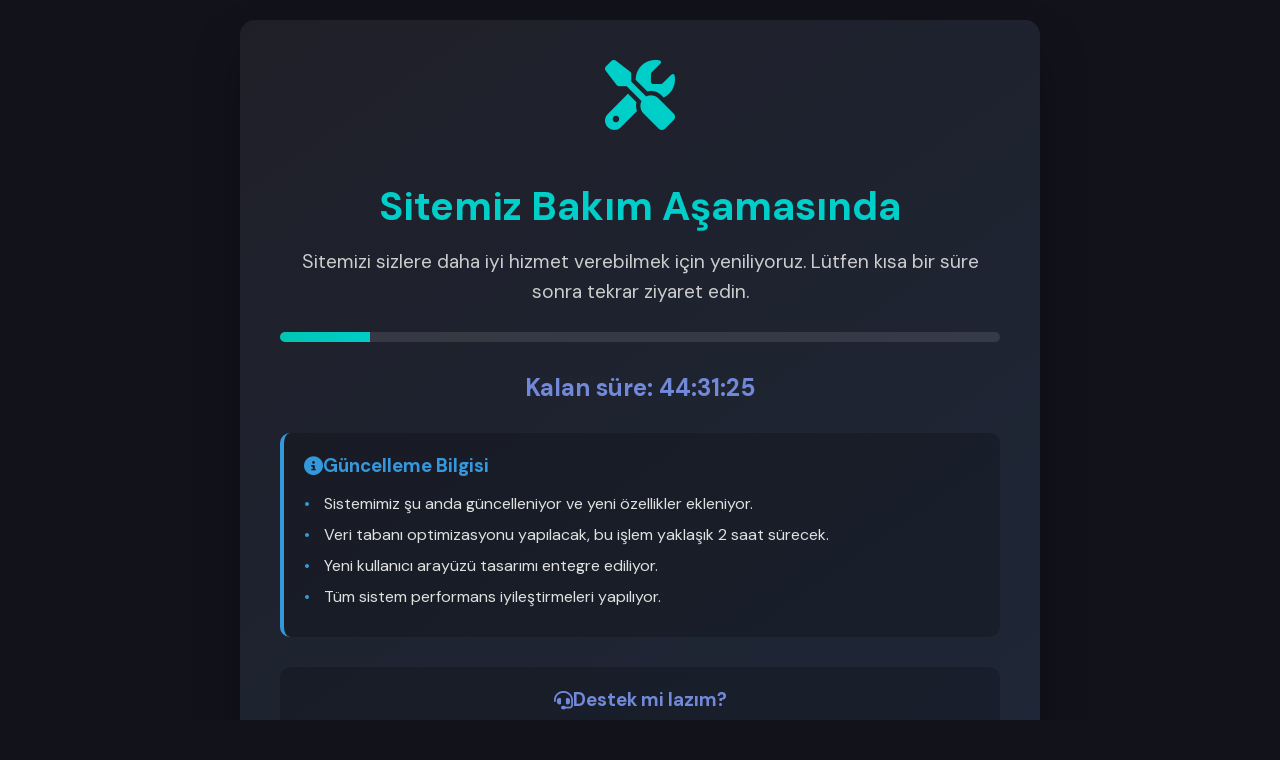

--- FILE ---
content_type: text/html; charset=UTF-8
request_url: https://hitoloji.com/urun/clash-artifacts-of-chaos/
body_size: 2682
content:
<!DOCTYPE html>
<html lang="tr">
<head>
    <meta charset="UTF-8">
    <meta name="viewport" content="width=device-width, initial-scale=1.0">
    <title>Site Bakımda</title>
    <link rel="stylesheet" href="https://cdnjs.cloudflare.com/ajax/libs/font-awesome/6.4.0/css/all.min.css">
    <style>
        @import url('https://fonts.googleapis.com/css2?family=DM+Sans:wght@400;500;700&display=swap');

        :root {
            --primary-color: #7289da;
            --secondary-color: #1e1e24;
            --accent-color: #00cec9;
            --text-color: #e0e0e0;
            --progress-color: #00b894;
            --background-color: #12121a;
            --container-color: #1f1f28;
            --shadow-color: rgba(0, 0, 0, 0.5);
            --danger-color: #e74c3c;
            --warning-color: #f39c12;
            --info-color: #3498db;
        }

        * {
            margin: 0;
            padding: 0;
            box-sizing: border-box;
            font-family: 'DM Sans', sans-serif;
        }

        body {
            background-color: var(--background-color);
            color: var(--text-color);
            min-height: 100vh;
            display: flex;
            align-items: center;
            justify-content: center;
            padding: 20px;
        }

        .container {
            background: linear-gradient(145deg, var(--container-color), #1e293b);
            border-radius: 15px;
            box-shadow: 0 25px 50px -12px var(--shadow-color);
            padding: 40px;
            max-width: 800px;
            width: 100%;
            position: relative;
            overflow: hidden;
        }

        .icon-wrapper {
            text-align: center;
            margin-bottom: 30px;
        }

        .main-icon {
            font-size: 70px;
            color: var(--accent-color);
            margin-bottom: 20px;
        }

        h1 {
            font-size: 2.5rem;
            margin-bottom: 15px;
            color: var(--accent-color);
            font-weight: 700;
            text-align: center;
        }

        p {
            font-size: 1.2rem;
            margin-bottom: 25px;
            line-height: 1.6;
            color: var(--text-color);
            opacity: 0.9;
            text-align: center;
        }

        .progress-container {
            width: 100%;
            background-color: rgba(255, 255, 255, 0.1);
            border-radius: 50px;
            margin-bottom: 30px;
            overflow: hidden;
            height: 10px;
        }

        .progress-bar {
            height: 100%;
            background: linear-gradient(90deg, var(--progress-color), var(--accent-color));
            width: 30%;
            animation: progress 2s ease-in-out infinite;
        }

        @keyframes progress {
            0% { transform: translateX(-100%); }
            100% { transform: translateX(300%); }
        }

        .countdown {
            font-size: 1.5rem;
            margin: 20px 0;
            color: var(--primary-color);
            font-weight: bold;
            text-align: center;
        }

        .updates-container {
            background-color: rgba(0, 0, 0, 0.2);
            border-radius: 10px;
            padding: 20px;
            margin: 30px 0;
            text-align: left;
            border-left: 4px solid var(--info-color);
        }

        .updates-container h3 {
            color: var(--info-color);
            margin-bottom: 15px;
            display: flex;
            align-items: center;
            gap: 10px;
        }

        .updates-container ul {
            list-style-type: none;
        }

        .updates-container ul li {
            margin-bottom: 10px;
            padding-left: 20px;
            position: relative;
        }

        .updates-container ul li::before {
            content: '•';
            position: absolute;
            left: 0;
            color: var(--info-color);
        }

        .support-container {
            background-color: rgba(0, 0, 0, 0.2);
            border-radius: 10px;
            padding: 20px;
            margin: 30px 0;
            text-align: center;
        }

        .support-container h3 {
            color: var(--primary-color);
            margin-bottom: 15px;
            display: flex;
            align-items: center;
            justify-content: center;
            gap: 10px;
        }

        .support-email {
            display: inline-flex;
            align-items: center;
            gap: 10px;
            margin-top: 10px;
            padding: 12px 24px;
            background-color: var(--primary-color);
            color: white;
            border-radius: 50px;
            font-weight: bold;
            text-decoration: none;
            transition: all 0.3s ease;
        }

        .support-email:hover {
            background-color: #5f73bc;
            transform: scale(1.05);
        }

        .social-icons {
            display: flex;
            justify-content: center;
            margin-top: 30px;
            gap: 20px;
        }

        .social-icons a {
            color: var(--text-color);
            font-size: 24px;
            text-decoration: none;
            transition: all 0.3s ease;
        }

        .social-icons a:hover {
            color: var(--accent-color);
        }

        footer {
            margin-top: 40px;
            font-size: 0.9rem;
            color: rgba(255, 255, 255, 0.5);
            text-align: center;
        }
    </style>
</head>
<body>
    <div class="container">
        <div class="icon-wrapper">
            <i class="fas fa-tools main-icon"></i>
        </div>
        
        <h1 id="title">Sitemiz Bakım Aşamasında</h1>
        
        <p id="description">
            Sitemizi sizlere daha iyi hizmet verebilmek için yeniliyoruz. 
            Lütfen kısa bir süre sonra tekrar ziyaret edin.
        </p>
        
        <div class="progress-container">
            <div class="progress-bar"></div>
        </div>
        
        <div class="countdown" id="countdown">
            Kalan süre: <span id="time-remaining">--:--:--</span>
        </div>
        
        <div class="updates-container">
            <h3><i class="fas fa-info-circle"></i> Güncelleme Bilgisi</h3>
            <ul id="updates-list">
                <li>Sistemimiz şu anda güncelleniyor ve yeni özellikler ekleniyor.</li>
                <li>Veri tabanı optimizasyonu yapılacak, bu işlem yaklaşık 2 saat sürecek.</li>
                <li>Yeni kullanıcı arayüzü tasarımı entegre ediliyor.</li>
                <li>Tüm sistem performans iyileştirmeleri yapılıyor.</li>
            </ul>
        </div>
        
        <div class="support-container">
            <h3><i class="fas fa-headset"></i> Destek mi lazım?</h3>
            <p>Bakım süresi boyunca herhangi bir sorunuz veya endişeniz varsa, lütfen bizimle iletişime geçmekten çekinmeyin.</p>
            <a href="mailto:destek@example.com" class="support-email" id="support-email">
                <i class="fas fa-envelope"></i> destek@example.com
            </a>
        </div>
        
        <div class="social-icons">
            <a href="#" target="_blank"><i class="fab fa-facebook"></i></a>
            <a href="#" target="_blank"><i class="fab fa-twitter"></i></a>
            <a href="#" target="_blank"><i class="fab fa-instagram"></i></a>
            <a href="#" target="_blank"><i class="fab fa-linkedin"></i></a>
        </div>
        
        <footer>
            &copy; <span id="current-year"></span> <span id="company-name">Hitoloji</span> - Tüm Hakları Saklıdır
        </footer>
    </div>

    <script>
        // Config objesi
        const config = {
            title: "Sitemiz Bakım Aşamasında",
            description: "Sitemizi sizlere daha iyi hizmet verebilmek için yeniliyoruz. Lütfen kısa bir süre sonra tekrar ziyaret edin.",
            companyName: "Hitoloji",
            supportEmail: "info@hitoloji.com",
        };

        // Başlangıç ve bitiş saatlerini belirle (Türkiye saatine göre)
        const startTime = new Date();
        startTime.setHours(23, 00, 0); // Örnek: Bugün 14:00:00 (UTC+3)
        const endTime = new Date();
        endTime.setHours(23, 00, 0); // Örnek: Bugün 18:00:00 (UTC+3)

        // Eğer başlangıç saati geçmişse, bitiş saatini bir sonraki güne ayarla
        if (startTime > new Date()) {
            startTime.setDate(startTime.getDate() + 1);
            endTime.setDate(endTime.getDate() + 1);
        }

        // Sayfa yüklendiğinde ayarları uygula
        document.addEventListener('DOMContentLoaded', function() {
            applyConfig();
            updateCountdown();
            setInterval(updateCountdown, 1000);
        });

        // Config ayarlarını sayfaya uygula
        function applyConfig() {
            document.getElementById('title').textContent = config.title;
            document.getElementById('description').textContent = config.description;
            document.getElementById('company-name').textContent = config.companyName;
            document.getElementById('support-email').textContent = config.supportEmail;
            document.getElementById('support-email').href = `mailto:${config.supportEmail}`;
            document.getElementById('current-year').textContent = new Date().getFullYear();
        }

        // Geri sayım zamanlayıcısını güncelle
        function updateCountdown() {
            const now = new Date();
            const remainingTime = endTime - now;

            if (remainingTime <= 0) {
                document.getElementById('time-remaining').textContent = "Tamamlandı!";
            } else {
                const hours = Math.floor(remainingTime / (1000 * 60 * 60));
                const minutes = Math.floor((remainingTime % (1000 * 60 * 60)) / (1000 * 60));
                const seconds = Math.floor((remainingTime % (1000 * 60)) / 1000);
                document.getElementById('time-remaining').textContent = 
                    `${hours.toString().padStart(2, '0')}:${minutes.toString().padStart(2, '0')}:${seconds.toString().padStart(2, '0')}`;
            }
        }
    </script>
</body>
</html>

--- FILE ---
content_type: text/html; charset=UTF-8
request_url: https://hitoloji.com/urun/clash-artifacts-of-chaos/url('https://fonts.googleapis.com/css2?family=DM+Sans:wght@400
body_size: 2658
content:
<!DOCTYPE html>
<html lang="tr">
<head>
    <meta charset="UTF-8">
    <meta name="viewport" content="width=device-width, initial-scale=1.0">
    <title>Site Bakımda</title>
    <link rel="stylesheet" href="https://cdnjs.cloudflare.com/ajax/libs/font-awesome/6.4.0/css/all.min.css">
    <style>
        @import url('https://fonts.googleapis.com/css2?family=DM+Sans:wght@400;500;700&display=swap');

        :root {
            --primary-color: #7289da;
            --secondary-color: #1e1e24;
            --accent-color: #00cec9;
            --text-color: #e0e0e0;
            --progress-color: #00b894;
            --background-color: #12121a;
            --container-color: #1f1f28;
            --shadow-color: rgba(0, 0, 0, 0.5);
            --danger-color: #e74c3c;
            --warning-color: #f39c12;
            --info-color: #3498db;
        }

        * {
            margin: 0;
            padding: 0;
            box-sizing: border-box;
            font-family: 'DM Sans', sans-serif;
        }

        body {
            background-color: var(--background-color);
            color: var(--text-color);
            min-height: 100vh;
            display: flex;
            align-items: center;
            justify-content: center;
            padding: 20px;
        }

        .container {
            background: linear-gradient(145deg, var(--container-color), #1e293b);
            border-radius: 15px;
            box-shadow: 0 25px 50px -12px var(--shadow-color);
            padding: 40px;
            max-width: 800px;
            width: 100%;
            position: relative;
            overflow: hidden;
        }

        .icon-wrapper {
            text-align: center;
            margin-bottom: 30px;
        }

        .main-icon {
            font-size: 70px;
            color: var(--accent-color);
            margin-bottom: 20px;
        }

        h1 {
            font-size: 2.5rem;
            margin-bottom: 15px;
            color: var(--accent-color);
            font-weight: 700;
            text-align: center;
        }

        p {
            font-size: 1.2rem;
            margin-bottom: 25px;
            line-height: 1.6;
            color: var(--text-color);
            opacity: 0.9;
            text-align: center;
        }

        .progress-container {
            width: 100%;
            background-color: rgba(255, 255, 255, 0.1);
            border-radius: 50px;
            margin-bottom: 30px;
            overflow: hidden;
            height: 10px;
        }

        .progress-bar {
            height: 100%;
            background: linear-gradient(90deg, var(--progress-color), var(--accent-color));
            width: 30%;
            animation: progress 2s ease-in-out infinite;
        }

        @keyframes progress {
            0% { transform: translateX(-100%); }
            100% { transform: translateX(300%); }
        }

        .countdown {
            font-size: 1.5rem;
            margin: 20px 0;
            color: var(--primary-color);
            font-weight: bold;
            text-align: center;
        }

        .updates-container {
            background-color: rgba(0, 0, 0, 0.2);
            border-radius: 10px;
            padding: 20px;
            margin: 30px 0;
            text-align: left;
            border-left: 4px solid var(--info-color);
        }

        .updates-container h3 {
            color: var(--info-color);
            margin-bottom: 15px;
            display: flex;
            align-items: center;
            gap: 10px;
        }

        .updates-container ul {
            list-style-type: none;
        }

        .updates-container ul li {
            margin-bottom: 10px;
            padding-left: 20px;
            position: relative;
        }

        .updates-container ul li::before {
            content: '•';
            position: absolute;
            left: 0;
            color: var(--info-color);
        }

        .support-container {
            background-color: rgba(0, 0, 0, 0.2);
            border-radius: 10px;
            padding: 20px;
            margin: 30px 0;
            text-align: center;
        }

        .support-container h3 {
            color: var(--primary-color);
            margin-bottom: 15px;
            display: flex;
            align-items: center;
            justify-content: center;
            gap: 10px;
        }

        .support-email {
            display: inline-flex;
            align-items: center;
            gap: 10px;
            margin-top: 10px;
            padding: 12px 24px;
            background-color: var(--primary-color);
            color: white;
            border-radius: 50px;
            font-weight: bold;
            text-decoration: none;
            transition: all 0.3s ease;
        }

        .support-email:hover {
            background-color: #5f73bc;
            transform: scale(1.05);
        }

        .social-icons {
            display: flex;
            justify-content: center;
            margin-top: 30px;
            gap: 20px;
        }

        .social-icons a {
            color: var(--text-color);
            font-size: 24px;
            text-decoration: none;
            transition: all 0.3s ease;
        }

        .social-icons a:hover {
            color: var(--accent-color);
        }

        footer {
            margin-top: 40px;
            font-size: 0.9rem;
            color: rgba(255, 255, 255, 0.5);
            text-align: center;
        }
    </style>
</head>
<body>
    <div class="container">
        <div class="icon-wrapper">
            <i class="fas fa-tools main-icon"></i>
        </div>
        
        <h1 id="title">Sitemiz Bakım Aşamasında</h1>
        
        <p id="description">
            Sitemizi sizlere daha iyi hizmet verebilmek için yeniliyoruz. 
            Lütfen kısa bir süre sonra tekrar ziyaret edin.
        </p>
        
        <div class="progress-container">
            <div class="progress-bar"></div>
        </div>
        
        <div class="countdown" id="countdown">
            Kalan süre: <span id="time-remaining">--:--:--</span>
        </div>
        
        <div class="updates-container">
            <h3><i class="fas fa-info-circle"></i> Güncelleme Bilgisi</h3>
            <ul id="updates-list">
                <li>Sistemimiz şu anda güncelleniyor ve yeni özellikler ekleniyor.</li>
                <li>Veri tabanı optimizasyonu yapılacak, bu işlem yaklaşık 2 saat sürecek.</li>
                <li>Yeni kullanıcı arayüzü tasarımı entegre ediliyor.</li>
                <li>Tüm sistem performans iyileştirmeleri yapılıyor.</li>
            </ul>
        </div>
        
        <div class="support-container">
            <h3><i class="fas fa-headset"></i> Destek mi lazım?</h3>
            <p>Bakım süresi boyunca herhangi bir sorunuz veya endişeniz varsa, lütfen bizimle iletişime geçmekten çekinmeyin.</p>
            <a href="mailto:destek@example.com" class="support-email" id="support-email">
                <i class="fas fa-envelope"></i> destek@example.com
            </a>
        </div>
        
        <div class="social-icons">
            <a href="#" target="_blank"><i class="fab fa-facebook"></i></a>
            <a href="#" target="_blank"><i class="fab fa-twitter"></i></a>
            <a href="#" target="_blank"><i class="fab fa-instagram"></i></a>
            <a href="#" target="_blank"><i class="fab fa-linkedin"></i></a>
        </div>
        
        <footer>
            &copy; <span id="current-year"></span> <span id="company-name">Hitoloji</span> - Tüm Hakları Saklıdır
        </footer>
    </div>

    <script>
        // Config objesi
        const config = {
            title: "Sitemiz Bakım Aşamasında",
            description: "Sitemizi sizlere daha iyi hizmet verebilmek için yeniliyoruz. Lütfen kısa bir süre sonra tekrar ziyaret edin.",
            companyName: "Hitoloji",
            supportEmail: "info@hitoloji.com",
        };

        // Başlangıç ve bitiş saatlerini belirle (Türkiye saatine göre)
        const startTime = new Date();
        startTime.setHours(23, 00, 0); // Örnek: Bugün 14:00:00 (UTC+3)
        const endTime = new Date();
        endTime.setHours(23, 00, 0); // Örnek: Bugün 18:00:00 (UTC+3)

        // Eğer başlangıç saati geçmişse, bitiş saatini bir sonraki güne ayarla
        if (startTime > new Date()) {
            startTime.setDate(startTime.getDate() + 1);
            endTime.setDate(endTime.getDate() + 1);
        }

        // Sayfa yüklendiğinde ayarları uygula
        document.addEventListener('DOMContentLoaded', function() {
            applyConfig();
            updateCountdown();
            setInterval(updateCountdown, 1000);
        });

        // Config ayarlarını sayfaya uygula
        function applyConfig() {
            document.getElementById('title').textContent = config.title;
            document.getElementById('description').textContent = config.description;
            document.getElementById('company-name').textContent = config.companyName;
            document.getElementById('support-email').textContent = config.supportEmail;
            document.getElementById('support-email').href = `mailto:${config.supportEmail}`;
            document.getElementById('current-year').textContent = new Date().getFullYear();
        }

        // Geri sayım zamanlayıcısını güncelle
        function updateCountdown() {
            const now = new Date();
            const remainingTime = endTime - now;

            if (remainingTime <= 0) {
                document.getElementById('time-remaining').textContent = "Tamamlandı!";
            } else {
                const hours = Math.floor(remainingTime / (1000 * 60 * 60));
                const minutes = Math.floor((remainingTime % (1000 * 60 * 60)) / (1000 * 60));
                const seconds = Math.floor((remainingTime % (1000 * 60)) / 1000);
                document.getElementById('time-remaining').textContent = 
                    `${hours.toString().padStart(2, '0')}:${minutes.toString().padStart(2, '0')}:${seconds.toString().padStart(2, '0')}`;
            }
        }
    </script>
</body>
</html>